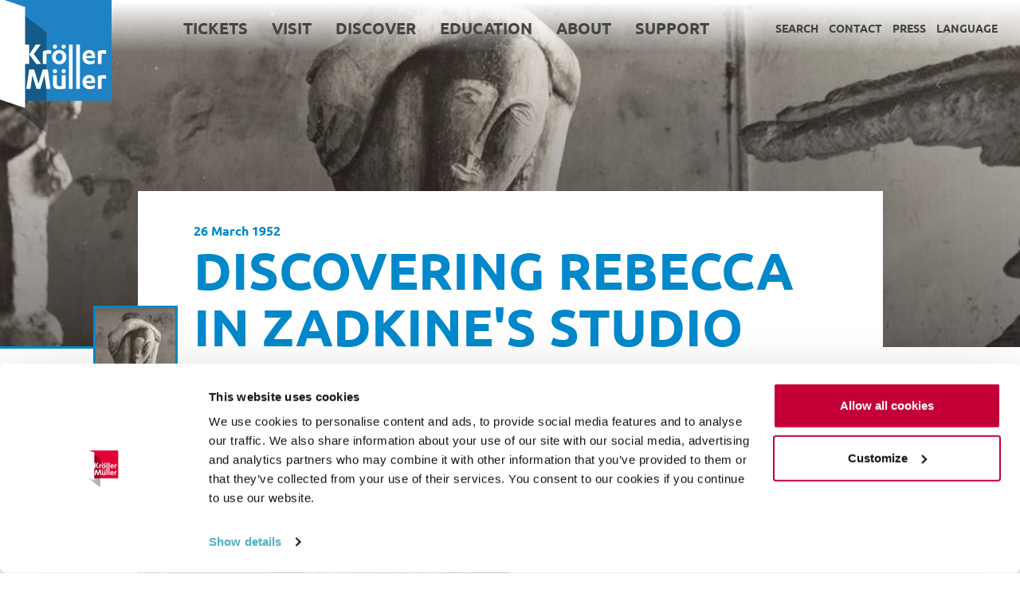

--- FILE ---
content_type: application/javascript; charset=UTF-8
request_url: https://krollermuller.nl/assets/js/timeline.min.js?500909865b6e
body_size: 6246
content:
!function(t){function e(r){if(o[r])return o[r].exports;var n=o[r]={i:r,l:!1,exports:{}};return t[r].call(n.exports,n,n.exports,e),n.l=!0,n.exports}var o={};e.m=t,e.c=o,e.i=function(t){return t},e.d=function(t,o,r){e.o(t,o)||Object.defineProperty(t,o,{configurable:!1,enumerable:!0,get:r})},e.n=function(t){var o=t&&t.__esModule?function(){return t.default}:function(){return t};return e.d(o,"a",o),o},e.o=function(t,e){return Object.prototype.hasOwnProperty.call(t,e)},e.p="/assets/",e(e.s=26)}([function(t,e,o){"use strict";Object.defineProperty(e,"__esModule",{value:!0});var r=o(2);e.SCROLL_DIRECTION_DOWN="down";e.SCROLL_DIRECTION_UP="up";var n=null,i=-1,s=!1,c=function(){n=window.pageYOffset>=i?"down":"up",i=window.pageYOffset,window.document.body.dispatchEvent(new CustomEvent("scroll:direction",{detail:{direction:n,initial:!s}})),s=!0},l=function(){return n};e.getScrollDirection=l;var a=function(){window.addEventListener("scroll",r.throttle(c,100))};e.init=a},function(t,e,o){"use strict";Object.defineProperty(e,"__esModule",{value:!0});var r=o(24);e.scrollToTarget=function(t){t.scrollIntoView({behavior:"smooth",block:"start"})},e.init=function(t){r.polyfill(),Array.prototype.forEach.call(window.document.querySelectorAll(t.scrollTop),function(o){o.addEventListener("click",function(){e.scrollToTarget(document.querySelector(t.scrollTarget))})})}},function(t,e,o){"use strict";Object.defineProperty(e,"__esModule",{value:!0}),e.throttle=function(t,e){var o=!1;return function(){o||(t.call(),o=!0,setTimeout(function(){o=!1},e))}}},function(t,e){!function(t,e){"use strict";function o(t){this.time=t.time,this.target=t.target,this.rootBounds=t.rootBounds,this.boundingClientRect=t.boundingClientRect,this.intersectionRect=t.intersectionRect||u(),this.isIntersecting=!!t.intersectionRect;var e=this.boundingClientRect,o=e.width*e.height,r=this.intersectionRect,n=r.width*r.height;this.intersectionRatio=o?Number((n/o).toFixed(4)):this.isIntersecting?1:0}function r(t,e){var o=e||{};if("function"!=typeof t)throw new Error("callback must be a function");if(o.root&&1!=o.root.nodeType)throw new Error("root must be an Element");this._checkForIntersections=i(this._checkForIntersections.bind(this),this.THROTTLE_TIMEOUT),this._callback=t,this._observationTargets=[],this._queuedEntries=[],this._rootMarginValues=this._parseRootMargin(o.rootMargin),this.thresholds=this._initThresholds(o.threshold),this.root=o.root||null,this.rootMargin=this._rootMarginValues.map(function(t){return t.value+t.unit}).join(" ")}function n(){return t.performance&&performance.now&&performance.now()}function i(t,e){var o=null;return function(){o||(o=setTimeout(function(){t(),o=null},e))}}function s(t,e,o,r){"function"==typeof t.addEventListener?t.addEventListener(e,o,r||!1):"function"==typeof t.attachEvent&&t.attachEvent("on"+e,o)}function c(t,e,o,r){"function"==typeof t.removeEventListener?t.removeEventListener(e,o,r||!1):"function"==typeof t.detatchEvent&&t.detatchEvent("on"+e,o)}function l(t,e){var o=Math.max(t.top,e.top),r=Math.min(t.bottom,e.bottom),n=Math.max(t.left,e.left),i=Math.min(t.right,e.right),s=i-n,c=r-o;return s>=0&&c>=0&&{top:o,bottom:r,left:n,right:i,width:s,height:c}}function a(t){var e;try{e=t.getBoundingClientRect()}catch(t){}return e?(e.width&&e.height||(e={top:e.top,right:e.right,bottom:e.bottom,left:e.left,width:e.right-e.left,height:e.bottom-e.top}),e):u()}function u(){return{top:0,bottom:0,left:0,right:0,width:0,height:0}}function d(t,e){for(var o=e;o;){if(o==t)return!0;o=f(o)}return!1}function f(t){var e=t.parentNode;return e&&11==e.nodeType&&e.host?e.host:e}if("IntersectionObserver"in t&&"IntersectionObserverEntry"in t&&"intersectionRatio"in t.IntersectionObserverEntry.prototype)return void("isIntersecting"in t.IntersectionObserverEntry.prototype||Object.defineProperty(t.IntersectionObserverEntry.prototype,"isIntersecting",{get:function(){return this.intersectionRatio>0}}));var h=[];r.prototype.THROTTLE_TIMEOUT=100,r.prototype.POLL_INTERVAL=null,r.prototype.USE_MUTATION_OBSERVER=!0,r.prototype.observe=function(t){if(!this._observationTargets.some(function(e){return e.element==t})){if(!t||1!=t.nodeType)throw new Error("target must be an Element");this._registerInstance(),this._observationTargets.push({element:t,entry:null}),this._monitorIntersections(),this._checkForIntersections()}},r.prototype.unobserve=function(t){this._observationTargets=this._observationTargets.filter(function(e){return e.element!=t}),this._observationTargets.length||(this._unmonitorIntersections(),this._unregisterInstance())},r.prototype.disconnect=function(){this._observationTargets=[],this._unmonitorIntersections(),this._unregisterInstance()},r.prototype.takeRecords=function(){var t=this._queuedEntries.slice();return this._queuedEntries=[],t},r.prototype._initThresholds=function(t){var e=t||[0];return Array.isArray(e)||(e=[e]),e.sort().filter(function(t,e,o){if("number"!=typeof t||isNaN(t)||t<0||t>1)throw new Error("threshold must be a number between 0 and 1 inclusively");return t!==o[e-1]})},r.prototype._parseRootMargin=function(t){var e=t||"0px",o=e.split(/\s+/).map(function(t){var e=/^(-?\d*\.?\d+)(px|%)$/.exec(t);if(!e)throw new Error("rootMargin must be specified in pixels or percent");return{value:parseFloat(e[1]),unit:e[2]}});return o[1]=o[1]||o[0],o[2]=o[2]||o[0],o[3]=o[3]||o[1],o},r.prototype._monitorIntersections=function(){this._monitoringIntersections||(this._monitoringIntersections=!0,this.POLL_INTERVAL?this._monitoringInterval=setInterval(this._checkForIntersections,this.POLL_INTERVAL):(s(t,"resize",this._checkForIntersections,!0),s(e,"scroll",this._checkForIntersections,!0),this.USE_MUTATION_OBSERVER&&"MutationObserver"in t&&(this._domObserver=new MutationObserver(this._checkForIntersections),this._domObserver.observe(e,{attributes:!0,childList:!0,characterData:!0,subtree:!0}))))},r.prototype._unmonitorIntersections=function(){this._monitoringIntersections&&(this._monitoringIntersections=!1,clearInterval(this._monitoringInterval),this._monitoringInterval=null,c(t,"resize",this._checkForIntersections,!0),c(e,"scroll",this._checkForIntersections,!0),this._domObserver&&(this._domObserver.disconnect(),this._domObserver=null))},r.prototype._checkForIntersections=function(){var t=this._rootIsInDom(),e=t?this._getRootRect():u();this._observationTargets.forEach(function(r){var i=r.element,s=a(i),c=this._rootContainsTarget(i),l=r.entry,u=t&&c&&this._computeTargetAndRootIntersection(i,e),d=r.entry=new o({time:n(),target:i,boundingClientRect:s,rootBounds:e,intersectionRect:u});l?t&&c?this._hasCrossedThreshold(l,d)&&this._queuedEntries.push(d):l&&l.isIntersecting&&this._queuedEntries.push(d):this._queuedEntries.push(d)},this),this._queuedEntries.length&&this._callback(this.takeRecords(),this)},r.prototype._computeTargetAndRootIntersection=function(o,r){if("none"!=t.getComputedStyle(o).display){for(var n=a(o),i=n,s=f(o),c=!1;!c;){var u=null,d=1==s.nodeType?t.getComputedStyle(s):{};if("none"==d.display)return;if(s==this.root||s==e?(c=!0,u=r):s!=e.body&&s!=e.documentElement&&"visible"!=d.overflow&&(u=a(s)),u&&!(i=l(u,i)))break;s=f(s)}return i}},r.prototype._getRootRect=function(){var t;if(this.root)t=a(this.root);else{var o=e.documentElement,r=e.body;t={top:0,left:0,right:o.clientWidth||r.clientWidth,width:o.clientWidth||r.clientWidth,bottom:o.clientHeight||r.clientHeight,height:o.clientHeight||r.clientHeight}}return this._expandRectByRootMargin(t)},r.prototype._expandRectByRootMargin=function(t){var e=this._rootMarginValues.map(function(e,o){return"px"==e.unit?e.value:e.value*(o%2?t.width:t.height)/100}),o={top:t.top-e[0],right:t.right+e[1],bottom:t.bottom+e[2],left:t.left-e[3]};return o.width=o.right-o.left,o.height=o.bottom-o.top,o},r.prototype._hasCrossedThreshold=function(t,e){var o=t&&t.isIntersecting?t.intersectionRatio||0:-1,r=e.isIntersecting?e.intersectionRatio||0:-1;if(o!==r)for(var n=0;n<this.thresholds.length;n++){var i=this.thresholds[n];if(i==o||i==r||i<o!=i<r)return!0}},r.prototype._rootIsInDom=function(){return!this.root||d(e,this.root)},r.prototype._rootContainsTarget=function(t){return d(this.root||e,t)},r.prototype._registerInstance=function(){h.indexOf(this)<0&&h.push(this)},r.prototype._unregisterInstance=function(){var t=h.indexOf(this);-1!=t&&h.splice(t,1)},t.IntersectionObserver=r,t.IntersectionObserverEntry=o}(window,document)},,function(t,e,o){"use strict";Object.defineProperty(e,"__esModule",{value:!0});var r=o(19),n=o(18),i=o(14),s=o(1),c=o(20),l=o(0),a=o(21),u=o(17),d=o(13),f=o(12),h=o(16);!function(){r.init({linkSelector:".js-related-pages a",itemUrlSelector:".js-related-pages__url",itemImageSelector:".js-related-pages__image"}),n.init({yearCounterSelector:".js-period-counter__year",periodListSelector:".js-period-counter__period-list",periodListItemSelector:".js-period-counter__period",blockSelector:".js-period-counter__block"}),s.init({scrollTop:".js-scroll-top",scrollTarget:".js-scroll-top__target"}),c.init({breakpoint:".js-scroll-top__target",targetToggle:".js-scroll-show",animateShow:"v-transform--slide-fade--in",animateHide:"v-transform--slide-fade--out"}),l.init(),i.init({parallaxSelector:".v-parallax__scroll"}),a.init({buttonSelector:".js-timeline-button"}),u.init({lazyLoadSelector:".js-lazy-load"}),d.init({blockSelector:".js-emerging-item"}),f.init({blockSelector:".js-colorize-item"}),h.init()}()},,,,,,,function(t,e,o){"use strict";Object.defineProperty(e,"__esModule",{value:!0}),o(3);e.init=function(t){var e=Array.prototype.slice.call(window.document.querySelectorAll(t.blockSelector));if(0!==e.length){var o=new IntersectionObserver(function(t){t.filter(function(t){return t.intersectionRatio>=.9}).forEach(function(t){t.target.classList.add("u-current")}),t.filter(function(t){return t.intersectionRatio<.9}).forEach(function(t){t.target.classList.remove("u-current")})},{threshold:[.9]});e.forEach(function(t){o.observe(t)})}}},function(t,e,o){"use strict";Object.defineProperty(e,"__esModule",{value:!0}),o(3);var r=function(t){if(window.matchMedia("(min-width: 1140px)").matches){var e=Array.prototype.slice.call(window.document.querySelectorAll(t.blockSelector));if(0===e.length)return;var o=new IntersectionObserver(function(t){t.forEach(function(t){t.intersectionRatio>=.9&&void 0===t.target.dataset.hasEmerged&&(t.target.classList.add("is-animating"),t.target.classList.remove("u-opacity--0"),t.target.dataset.hasEmerged="true")})},{threshold:[.9],rootMargin:"10% 0px -10% 0px"});e.forEach(function(t){o.observe(t)})}};e.init=function(t){r(t),window.addEventListener("resize",function(){r(t)})}},function(t,e,o){"use strict";Object.defineProperty(e,"__esModule",{value:!0});var r=function(t){if($(window).width()>=1020){t.style.transform="translateY( calc( var(--scrollparallax) * 1px ) )",window.addEventListener("scroll",function(){t.style.setProperty("--scrollparallax",.3*(document.body.scrollTop||document.documentElement.scrollTop))})}else t.style.transform="translateY(0)",t.removeEventListener("scroll",function(){t.style.setProperty("--scrollparallax",0)})};e.init=function(t){Array.prototype.forEach.call(window.document.querySelectorAll(t.parallaxSelector),function(t){r(t),window.addEventListener("resize",function(){r(t)})})}},,function(t,e,o){"use strict";Object.defineProperty(e,"__esModule",{value:!0}),e.init=function(t){document.body.classList.remove("preload")},window.onload=e.init},function(t,e,o){"use strict";Object.defineProperty(e,"__esModule",{value:!0});var r,n,i=o(23),s=new Set,c=function(t){return new Promise(function(e,o){var r=new Image;r.src=t,r.onload=e,r.onerror=o})},l=function(t,e){t.dataset.loaded=!0,t.src=e},a=function(t){var e=t.dataset.src;e&&c(e).then(function(){l(t,e)}).catch(function(){})},u=function(){r.forEach(a)},d=function(t){return t.filter(function(t){return t.intersectionRatio>=.1&&!1=="loaded"in t.target.dataset})},f=function(t){t.filter(function(t){return t.intersectionRatio<.1}).forEach(function(t){s.delete(t.target)})},h=function(){n=new IntersectionObserver(function(t){f(t),d(t).forEach(function(t){t.target.dataset.viewStarted=t.time,s.add(t.target)})},{threshold:[0,.1]}),r.forEach(function(t){n.observe(t)})},p=function(t){return"viewStarted"in t.dataset&&"loaded"in t.dataset},v=function(t){var e=Number(t.dataset.viewStarted);return window.performance.now()-e>50},m=function(){r.filter(p).length===r.length&&n.disconnect()},y=function(){s.forEach(function(t){p(t)||v(t)&&(a(t),s.delete(t))}),m()};e.init=function(t){var e=t.lazyLoadSelector;if(r=Array.prototype.slice.call(window.document.querySelectorAll(e)),0!==r.length){if(!i.isIntersectionObserverSupported())return void u();h(),window.setInterval(y,500)}}},function(t,e,o){"use strict";Object.defineProperty(e,"__esModule",{value:!0});var r=o(22),n=o(1),i=o(0),s=function(t,e){var o=-1;return t.forEach(function(t,r){t===e&&(o=r)}),-1===o?null:o!==t.length-1?t[o+1]:null},c=function(t,e){var o=t.filter(function(t){return i.SCROLL_DIRECTION_DOWN===i.getScrollDirection()&&0===t.intersectionRatio}),r=t.filter(function(t){return i.SCROLL_DIRECTION_UP===i.getScrollDirection()&&1===t.intersectionRatio});return o.length>0?s(e,o.pop().target):r.length>0?r.shift().target:null},l=function(t,e,o,n){e.innerHTML=t.getAttribute("data-start-year");var i=t.getAttribute("data-period"),s=n.filter(function(t){return t.innerText===i}).pop();void 0!==s&&(n.forEach(function(t){t.classList.remove("u-white")}),s.classList.add("u-white")),document.documentElement.style.setProperty("--highlight-indicator-top",o.getAttribute("data-highlight-offset")*(void 0!==s?r.indexOfChild(s.parentNode):0)+"px")};e.init=function(t){var e=window.document.querySelector(t.periodListSelector);if(null!==e){var o=Array.prototype.slice.call(window.document.querySelectorAll(t.blockSelector)),r=Array.prototype.slice.call(e.querySelectorAll(t.periodListItemSelector)),i=window.document.querySelector(t.yearCounterSelector),s=new IntersectionObserver(function(t){var n=c(t,o);null!==n&&l(n,i,e,r)},{threshold:[0,1]});r.forEach(function(t){t.addEventListener("click",function(t){t.preventDefault(),n.scrollToTarget(window.document.querySelector(t.target.hash))})}),l(o[0],i,e,r),o.forEach(function(t){s.observe(t)})}}},function(t,e,o){"use strict";Object.defineProperty(e,"__esModule",{value:!0}),e.init=function(t){Array.prototype.forEach.call(window.document.querySelectorAll(t.linkSelector),function(e){var o=window.document.querySelector('[data-related="'+e.getAttribute("href")+'"]');null!==o&&(e.addEventListener("mouseover",function(){o.querySelector(t.itemUrlSelector).classList.add("u-current"),o.querySelector(t.itemImageSelector).classList.add("u-bc--current"),e.classList.add("u-current")}),e.addEventListener("mouseout",function(){o.querySelector(t.itemUrlSelector).classList.remove("u-current"),o.querySelector(t.itemImageSelector).classList.remove("u-bc--current"),e.classList.remove("u-current")}),o.addEventListener("mouseover",function(){e.classList.add("u-current"),o.querySelector(t.itemUrlSelector).classList.add("u-current"),o.querySelector(t.itemImageSelector).classList.add("u-bc--current")}),o.addEventListener("mouseout",function(){e.classList.remove("u-current"),o.querySelector(t.itemUrlSelector).classList.remove("u-current"),o.querySelector(t.itemImageSelector).classList.remove("u-bc--current")}))})}},function(t,e,o){"use strict";Object.defineProperty(e,"__esModule",{value:!0});var r=o(2),n=function(t,e,o){t.classList.remove(o),t.classList.add(e)},i=function(t,e,o,r,i){t>=e?n(o,r,i):e+t<=e&&n(o,i,r)};e.init=function(t){var e=function(){var e=document.querySelector(t.breakpoint).offsetTop,o=document.querySelector(t.targetToggle),r=window.scrollY;i(r,e,o,t.animateShow,t.animateHide)};Array.prototype.forEach.call(window.document.querySelectorAll(t.breakpoint),function(){window.addEventListener("scroll",r.throttle(e,100))})}},function(t,e,o){"use strict";Object.defineProperty(e,"__esModule",{value:!0});var r=o(0);e.init=function(t){var e=window.document.querySelector(t.buttonSelector);null!==e&&window.document.body.addEventListener("scroll:direction",function(t){t.detail.initial||(t.detail.direction===r.SCROLL_DIRECTION_DOWN?(e.classList.remove("v-transform--fade--in"),e.classList.add("v-transform--fade--out")):t.detail.direction===r.SCROLL_DIRECTION_UP&&(e.classList.remove("v-transform--fade--out"),e.classList.add("v-transform--fade--in")))})}},function(t,e,o){"use strict";Object.defineProperty(e,"__esModule",{value:!0}),e.indexOfChild=function(t){return void 0===t?-1:Array.prototype.slice.call(t.parentNode.children).indexOf(t)}},function(t,e,o){"use strict";Object.defineProperty(e,"__esModule",{value:!0}),e.isIntersectionObserverSupported=function(){return"IntersectionObserver"in window}},function(t,e,o){!function(){"use strict";function e(){function t(t,e){this.scrollLeft=t,this.scrollTop=e}function e(t){return.5*(1-Math.cos(Math.PI*t))}function o(t){if(null===t||"object"!=typeof t||void 0===t.behavior||"auto"===t.behavior||"instant"===t.behavior)return!0;if("object"==typeof t&&"smooth"===t.behavior)return!1;throw new TypeError("behavior member of ScrollOptions "+t.behavior+" is not a valid value for enumeration ScrollBehavior.")}function r(t,e){return"Y"===e?t.clientHeight+v<t.scrollHeight:"X"===e?t.clientWidth+v<t.scrollWidth:void 0}function n(t,e){var o=a.getComputedStyle(t,null)["overflow"+e];return"auto"===o||"scroll"===o}function i(t){var e=r(t,"Y")&&n(t,"Y"),o=r(t,"X")&&n(t,"X");return e||o}function s(t){for(;t!==u.body&&!1===i(t);)t=t.parentNode||t.host;return t}function c(t){var o,r,n,i=p(),s=(i-t.startTime)/f;s=s>1?1:s,o=e(s),r=t.startX+(t.x-t.startX)*o,n=t.startY+(t.y-t.startY)*o,t.method.call(t.scrollable,r,n),r===t.x&&n===t.y||a.requestAnimationFrame(c.bind(a,t))}function l(e,o,r){var n,i,s,l,d=p();e===u.body?(n=a,i=a.scrollX||a.pageXOffset,s=a.scrollY||a.pageYOffset,l=h.scroll):(n=e,i=e.scrollLeft,s=e.scrollTop,l=t),c({scrollable:n,method:l,startTime:d,startX:i,startY:s,x:o,y:r})}var a=window,u=document;if(!("scrollBehavior"in u.documentElement.style&&!0!==a.__forceSmoothScrollPolyfill__)){var d=a.HTMLElement||a.Element,f=468,h={scroll:a.scroll||a.scrollTo,scrollBy:a.scrollBy,elementScroll:d.prototype.scroll||t,scrollIntoView:d.prototype.scrollIntoView},p=a.performance&&a.performance.now?a.performance.now.bind(a.performance):Date.now,v=function(t){var e=["MSIE ","Trident/","Edge/"];return new RegExp(e.join("|")).test(t)}(a.navigator.userAgent)?1:0;a.scroll=a.scrollTo=function(){if(void 0!==arguments[0])return!0===o(arguments[0])?void h.scroll.call(a,void 0!==arguments[0].left?arguments[0].left:"object"!=typeof arguments[0]?arguments[0]:a.scrollX||a.pageXOffset,void 0!==arguments[0].top?arguments[0].top:void 0!==arguments[1]?arguments[1]:a.scrollY||a.pageYOffset):void l.call(a,u.body,void 0!==arguments[0].left?~~arguments[0].left:a.scrollX||a.pageXOffset,void 0!==arguments[0].top?~~arguments[0].top:a.scrollY||a.pageYOffset)},a.scrollBy=function(){if(void 0!==arguments[0])return o(arguments[0])?void h.scrollBy.call(a,void 0!==arguments[0].left?arguments[0].left:"object"!=typeof arguments[0]?arguments[0]:0,void 0!==arguments[0].top?arguments[0].top:void 0!==arguments[1]?arguments[1]:0):void l.call(a,u.body,~~arguments[0].left+(a.scrollX||a.pageXOffset),~~arguments[0].top+(a.scrollY||a.pageYOffset))},d.prototype.scroll=d.prototype.scrollTo=function(){if(void 0!==arguments[0]){if(!0===o(arguments[0])){if("number"==typeof arguments[0]&&void 0===arguments[1])throw new SyntaxError("Value could not be converted");return void h.elementScroll.call(this,void 0!==arguments[0].left?~~arguments[0].left:"object"!=typeof arguments[0]?~~arguments[0]:this.scrollLeft,void 0!==arguments[0].top?~~arguments[0].top:void 0!==arguments[1]?~~arguments[1]:this.scrollTop)}var t=arguments[0].left,e=arguments[0].top;l.call(this,this,void 0===t?this.scrollLeft:~~t,void 0===e?this.scrollTop:~~e)}},d.prototype.scrollBy=function(){if(void 0!==arguments[0])return!0===o(arguments[0])?void h.elementScroll.call(this,void 0!==arguments[0].left?~~arguments[0].left+this.scrollLeft:~~arguments[0]+this.scrollLeft,void 0!==arguments[0].top?~~arguments[0].top+this.scrollTop:~~arguments[1]+this.scrollTop):void this.scroll({left:~~arguments[0].left+this.scrollLeft,top:~~arguments[0].top+this.scrollTop,behavior:arguments[0].behavior})},d.prototype.scrollIntoView=function(){if(!0===o(arguments[0]))return void h.scrollIntoView.call(this,void 0===arguments[0]||arguments[0]);var t=s(this),e=t.getBoundingClientRect(),r=this.getBoundingClientRect();t!==u.body?(l.call(this,t,t.scrollLeft+r.left-e.left,t.scrollTop+r.top-e.top),"fixed"!==a.getComputedStyle(t).position&&a.scrollBy({left:e.left,top:e.top,behavior:"smooth"})):a.scrollBy({left:r.left,top:r.top,behavior:"smooth"})}}}t.exports={polyfill:e}}()},,function(t,e,o){function r(){o(5)}var n=function(){return["CustomEvent"in self&&("function"==typeof self.CustomEvent||self.CustomEvent.toString().indexOf("CustomEventConstructor")>-1)?0:1,"HTMLPictureElement"in self||"picturefill"in self?0:1,"IntersectionObserver"in window&&"IntersectionObserverEntry"in window&&"intersectionRatio"in window.IntersectionObserverEntry.prototype?0:1,"IntersectionObserverEntry"in window&&"isIntersecting"in window.IntersectionObserverEntry.prototype?0:1,"Promise"in self?0:1,"requestAnimationFrame"in self?0:1]}.call(window);if(-1===n.indexOf(1))r();else{var i=document.createElement("script");i.src="/assets/js/polyfills.min."+n.join("")+".js",i.onload=r,i.onerror=function(t){console.error("Could not load the polyfills: "+t)},document.head.appendChild(i)}}]);